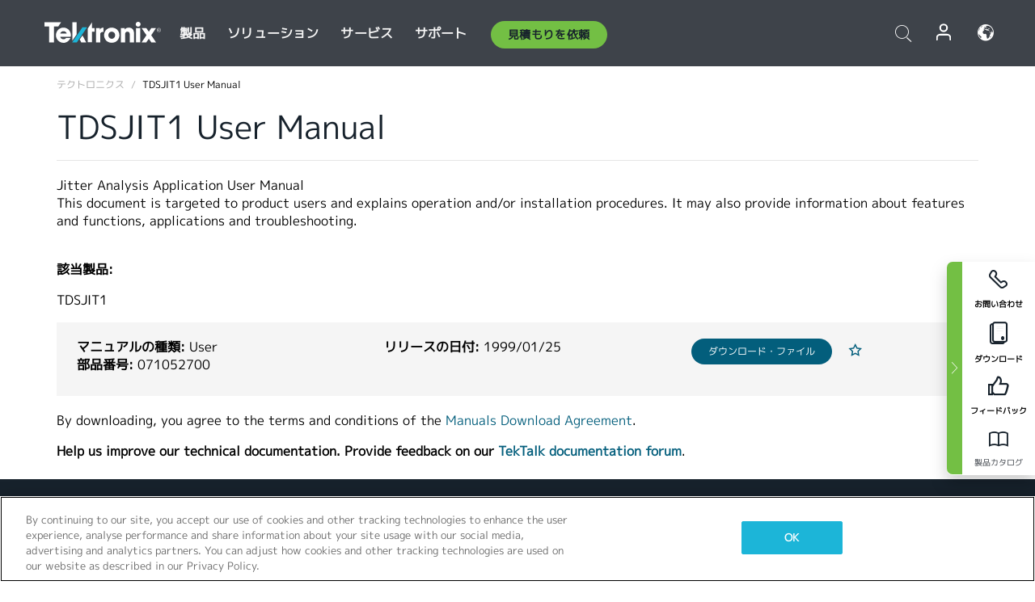

--- FILE ---
content_type: text/plain
request_url: https://c.6sc.co/?m=1
body_size: 3
content:
6suuid=8aaa3717043e13002b9c69699102000027f90100

--- FILE ---
content_type: text/plain; charset=utf-8
request_url: https://rs.fullstory.com/rec/page
body_size: -61
content:
{"reason_code":6,"reason":"Org blocks User Agent","cookie_domain":"tek.com"}


--- FILE ---
content_type: application/x-javascript
request_url: https://www.tek.com/patternlab/js/dynamic-chat.js?-v2026.01.15.1
body_size: 8805
content:
!function(modules){var installedModules={};function __webpack_require__(moduleId){if(installedModules[moduleId])return installedModules[moduleId].exports;var module=installedModules[moduleId]={i:moduleId,l:!1,exports:{}};return modules[moduleId].call(module.exports,module,module.exports,__webpack_require__),module.l=!0,module.exports}__webpack_require__.m=modules,__webpack_require__.c=installedModules,__webpack_require__.d=function(exports,name,getter){__webpack_require__.o(exports,name)||Object.defineProperty(exports,name,{enumerable:!0,get:getter})},__webpack_require__.r=function(exports){"undefined"!=typeof Symbol&&Symbol.toStringTag&&Object.defineProperty(exports,Symbol.toStringTag,{value:"Module"}),Object.defineProperty(exports,"__esModule",{value:!0})},__webpack_require__.t=function(value,mode){if(1&mode&&(value=__webpack_require__(value)),8&mode)return value;if(4&mode&&"object"==typeof value&&value&&value.__esModule)return value;var ns=Object.create(null);if(__webpack_require__.r(ns),Object.defineProperty(ns,"default",{enumerable:!0,value:value}),2&mode&&"string"!=typeof value)for(var key in value)__webpack_require__.d(ns,key,function(key){return value[key]}.bind(null,key));return ns},__webpack_require__.n=function(module){var getter=module&&module.__esModule?function(){return module.default}:function(){return module};return __webpack_require__.d(getter,"a",getter),getter},__webpack_require__.o=function(object,property){return Object.prototype.hasOwnProperty.call(object,property)},__webpack_require__.p="",__webpack_require__(__webpack_require__.s=13)}({"../node_modules/core-js/internals/a-function.js":function(module,exports){module.exports=function(it){if("function"!=typeof it)throw TypeError(String(it)+" is not a function");return it}},"../node_modules/core-js/internals/add-to-unscopables.js":function(module,exports,__webpack_require__){var wellKnownSymbol=__webpack_require__("../node_modules/core-js/internals/well-known-symbol.js"),create=__webpack_require__("../node_modules/core-js/internals/object-create.js"),definePropertyModule=__webpack_require__("../node_modules/core-js/internals/object-define-property.js"),UNSCOPABLES=wellKnownSymbol("unscopables"),ArrayPrototype=Array.prototype;void 0==ArrayPrototype[UNSCOPABLES]&&definePropertyModule.f(ArrayPrototype,UNSCOPABLES,{configurable:!0,value:create(null)}),module.exports=function(key){ArrayPrototype[UNSCOPABLES][key]=!0}},"../node_modules/core-js/internals/an-object.js":function(module,exports,__webpack_require__){var isObject=__webpack_require__("../node_modules/core-js/internals/is-object.js");module.exports=function(it){if(!isObject(it))throw TypeError(String(it)+" is not an object");return it}},"../node_modules/core-js/internals/array-includes.js":function(module,exports,__webpack_require__){var toIndexedObject=__webpack_require__("../node_modules/core-js/internals/to-indexed-object.js"),toLength=__webpack_require__("../node_modules/core-js/internals/to-length.js"),toAbsoluteIndex=__webpack_require__("../node_modules/core-js/internals/to-absolute-index.js"),createMethod=function(IS_INCLUDES){return function($this,el,fromIndex){var value,O=toIndexedObject($this),length=toLength(O.length),index=toAbsoluteIndex(fromIndex,length);if(IS_INCLUDES&&el!=el){for(;length>index;)if((value=O[index++])!=value)return!0}else for(;length>index;index++)if((IS_INCLUDES||index in O)&&O[index]===el)return IS_INCLUDES||index||0;return!IS_INCLUDES&&-1}};module.exports={includes:createMethod(!0),indexOf:createMethod(!1)}},"../node_modules/core-js/internals/array-iteration.js":function(module,exports,__webpack_require__){var bind=__webpack_require__("../node_modules/core-js/internals/function-bind-context.js"),IndexedObject=__webpack_require__("../node_modules/core-js/internals/indexed-object.js"),toObject=__webpack_require__("../node_modules/core-js/internals/to-object.js"),toLength=__webpack_require__("../node_modules/core-js/internals/to-length.js"),arraySpeciesCreate=__webpack_require__("../node_modules/core-js/internals/array-species-create.js"),push=[].push,createMethod=function(TYPE){var IS_MAP=1==TYPE,IS_FILTER=2==TYPE,IS_SOME=3==TYPE,IS_EVERY=4==TYPE,IS_FIND_INDEX=6==TYPE,IS_FILTER_OUT=7==TYPE,NO_HOLES=5==TYPE||IS_FIND_INDEX;return function($this,callbackfn,that,specificCreate){for(var value,result,O=toObject($this),self=IndexedObject(O),boundFunction=bind(callbackfn,that,3),length=toLength(self.length),index=0,create=specificCreate||arraySpeciesCreate,target=IS_MAP?create($this,length):IS_FILTER||IS_FILTER_OUT?create($this,0):void 0;length>index;index++)if((NO_HOLES||index in self)&&(result=boundFunction(value=self[index],index,O),TYPE))if(IS_MAP)target[index]=result;else if(result)switch(TYPE){case 3:return!0;case 5:return value;case 6:return index;case 2:push.call(target,value)}else switch(TYPE){case 4:return!1;case 7:push.call(target,value)}return IS_FIND_INDEX?-1:IS_SOME||IS_EVERY?IS_EVERY:target}};module.exports={forEach:createMethod(0),map:createMethod(1),filter:createMethod(2),some:createMethod(3),every:createMethod(4),find:createMethod(5),findIndex:createMethod(6),filterOut:createMethod(7)}},"../node_modules/core-js/internals/array-method-has-species-support.js":function(module,exports,__webpack_require__){var fails=__webpack_require__("../node_modules/core-js/internals/fails.js"),wellKnownSymbol=__webpack_require__("../node_modules/core-js/internals/well-known-symbol.js"),V8_VERSION=__webpack_require__("../node_modules/core-js/internals/engine-v8-version.js"),SPECIES=wellKnownSymbol("species");module.exports=function(METHOD_NAME){return V8_VERSION>=51||!fails(function(){var array=[];return(array.constructor={})[SPECIES]=function(){return{foo:1}},1!==array[METHOD_NAME](Boolean).foo})}},"../node_modules/core-js/internals/array-method-uses-to-length.js":function(module,exports,__webpack_require__){var DESCRIPTORS=__webpack_require__("../node_modules/core-js/internals/descriptors.js"),fails=__webpack_require__("../node_modules/core-js/internals/fails.js"),has=__webpack_require__("../node_modules/core-js/internals/has.js"),defineProperty=Object.defineProperty,cache={},thrower=function(it){throw it};module.exports=function(METHOD_NAME,options){if(has(cache,METHOD_NAME))return cache[METHOD_NAME];options||(options={});var method=[][METHOD_NAME],ACCESSORS=!!has(options,"ACCESSORS")&&options.ACCESSORS,argument0=has(options,0)?options[0]:thrower,argument1=has(options,1)?options[1]:void 0;return cache[METHOD_NAME]=!!method&&!fails(function(){if(ACCESSORS&&!DESCRIPTORS)return!0;var O={length:-1};ACCESSORS?defineProperty(O,1,{enumerable:!0,get:thrower}):O[1]=1,method.call(O,argument0,argument1)})}},"../node_modules/core-js/internals/array-species-create.js":function(module,exports,__webpack_require__){var isObject=__webpack_require__("../node_modules/core-js/internals/is-object.js"),isArray=__webpack_require__("../node_modules/core-js/internals/is-array.js"),SPECIES=__webpack_require__("../node_modules/core-js/internals/well-known-symbol.js")("species");module.exports=function(originalArray,length){var C;return isArray(originalArray)&&("function"!=typeof(C=originalArray.constructor)||C!==Array&&!isArray(C.prototype)?isObject(C)&&null===(C=C[SPECIES])&&(C=void 0):C=void 0),new(void 0===C?Array:C)(0===length?0:length)}},"../node_modules/core-js/internals/classof-raw.js":function(module,exports){var toString={}.toString;module.exports=function(it){return toString.call(it).slice(8,-1)}},"../node_modules/core-js/internals/classof.js":function(module,exports,__webpack_require__){var TO_STRING_TAG_SUPPORT=__webpack_require__("../node_modules/core-js/internals/to-string-tag-support.js"),classofRaw=__webpack_require__("../node_modules/core-js/internals/classof-raw.js"),TO_STRING_TAG=__webpack_require__("../node_modules/core-js/internals/well-known-symbol.js")("toStringTag"),CORRECT_ARGUMENTS="Arguments"==classofRaw(function(){return arguments}());module.exports=TO_STRING_TAG_SUPPORT?classofRaw:function(it){var O,tag,result;return void 0===it?"Undefined":null===it?"Null":"string"==typeof(tag=function(it,key){try{return it[key]}catch(error){}}(O=Object(it),TO_STRING_TAG))?tag:CORRECT_ARGUMENTS?classofRaw(O):"Object"==(result=classofRaw(O))&&"function"==typeof O.callee?"Arguments":result}},"../node_modules/core-js/internals/copy-constructor-properties.js":function(module,exports,__webpack_require__){var has=__webpack_require__("../node_modules/core-js/internals/has.js"),ownKeys=__webpack_require__("../node_modules/core-js/internals/own-keys.js"),getOwnPropertyDescriptorModule=__webpack_require__("../node_modules/core-js/internals/object-get-own-property-descriptor.js"),definePropertyModule=__webpack_require__("../node_modules/core-js/internals/object-define-property.js");module.exports=function(target,source){for(var keys=ownKeys(source),defineProperty=definePropertyModule.f,getOwnPropertyDescriptor=getOwnPropertyDescriptorModule.f,i=0;i<keys.length;i++){var key=keys[i];has(target,key)||defineProperty(target,key,getOwnPropertyDescriptor(source,key))}}},"../node_modules/core-js/internals/create-non-enumerable-property.js":function(module,exports,__webpack_require__){var DESCRIPTORS=__webpack_require__("../node_modules/core-js/internals/descriptors.js"),definePropertyModule=__webpack_require__("../node_modules/core-js/internals/object-define-property.js"),createPropertyDescriptor=__webpack_require__("../node_modules/core-js/internals/create-property-descriptor.js");module.exports=DESCRIPTORS?function(object,key,value){return definePropertyModule.f(object,key,createPropertyDescriptor(1,value))}:function(object,key,value){return object[key]=value,object}},"../node_modules/core-js/internals/create-property-descriptor.js":function(module,exports){module.exports=function(bitmap,value){return{enumerable:!(1&bitmap),configurable:!(2&bitmap),writable:!(4&bitmap),value:value}}},"../node_modules/core-js/internals/create-property.js":function(module,exports,__webpack_require__){"use strict";var toPrimitive=__webpack_require__("../node_modules/core-js/internals/to-primitive.js"),definePropertyModule=__webpack_require__("../node_modules/core-js/internals/object-define-property.js"),createPropertyDescriptor=__webpack_require__("../node_modules/core-js/internals/create-property-descriptor.js");module.exports=function(object,key,value){var propertyKey=toPrimitive(key);propertyKey in object?definePropertyModule.f(object,propertyKey,createPropertyDescriptor(0,value)):object[propertyKey]=value}},"../node_modules/core-js/internals/descriptors.js":function(module,exports,__webpack_require__){var fails=__webpack_require__("../node_modules/core-js/internals/fails.js");module.exports=!fails(function(){return 7!=Object.defineProperty({},1,{get:function(){return 7}})[1]})},"../node_modules/core-js/internals/document-create-element.js":function(module,exports,__webpack_require__){var global=__webpack_require__("../node_modules/core-js/internals/global.js"),isObject=__webpack_require__("../node_modules/core-js/internals/is-object.js"),document=global.document,EXISTS=isObject(document)&&isObject(document.createElement);module.exports=function(it){return EXISTS?document.createElement(it):{}}},"../node_modules/core-js/internals/engine-user-agent.js":function(module,exports,__webpack_require__){var getBuiltIn=__webpack_require__("../node_modules/core-js/internals/get-built-in.js");module.exports=getBuiltIn("navigator","userAgent")||""},"../node_modules/core-js/internals/engine-v8-version.js":function(module,exports,__webpack_require__){var match,version,global=__webpack_require__("../node_modules/core-js/internals/global.js"),userAgent=__webpack_require__("../node_modules/core-js/internals/engine-user-agent.js"),process=global.process,versions=process&&process.versions,v8=versions&&versions.v8;v8?version=(match=v8.split("."))[0]+match[1]:userAgent&&(!(match=userAgent.match(/Edge\/(\d+)/))||match[1]>=74)&&(match=userAgent.match(/Chrome\/(\d+)/))&&(version=match[1]),module.exports=version&&+version},"../node_modules/core-js/internals/enum-bug-keys.js":function(module,exports){module.exports=["constructor","hasOwnProperty","isPrototypeOf","propertyIsEnumerable","toLocaleString","toString","valueOf"]},"../node_modules/core-js/internals/export.js":function(module,exports,__webpack_require__){var global=__webpack_require__("../node_modules/core-js/internals/global.js"),getOwnPropertyDescriptor=__webpack_require__("../node_modules/core-js/internals/object-get-own-property-descriptor.js").f,createNonEnumerableProperty=__webpack_require__("../node_modules/core-js/internals/create-non-enumerable-property.js"),redefine=__webpack_require__("../node_modules/core-js/internals/redefine.js"),setGlobal=__webpack_require__("../node_modules/core-js/internals/set-global.js"),copyConstructorProperties=__webpack_require__("../node_modules/core-js/internals/copy-constructor-properties.js"),isForced=__webpack_require__("../node_modules/core-js/internals/is-forced.js");module.exports=function(options,source){var target,key,targetProperty,sourceProperty,descriptor,TARGET=options.target,GLOBAL=options.global,STATIC=options.stat;if(target=GLOBAL?global:STATIC?global[TARGET]||setGlobal(TARGET,{}):(global[TARGET]||{}).prototype)for(key in source){if(sourceProperty=source[key],targetProperty=options.noTargetGet?(descriptor=getOwnPropertyDescriptor(target,key))&&descriptor.value:target[key],!isForced(GLOBAL?key:TARGET+(STATIC?".":"#")+key,options.forced)&&void 0!==targetProperty){if(typeof sourceProperty==typeof targetProperty)continue;copyConstructorProperties(sourceProperty,targetProperty)}(options.sham||targetProperty&&targetProperty.sham)&&createNonEnumerableProperty(sourceProperty,"sham",!0),redefine(target,key,sourceProperty,options)}}},"../node_modules/core-js/internals/fails.js":function(module,exports){module.exports=function(exec){try{return!!exec()}catch(error){return!0}}},"../node_modules/core-js/internals/function-bind-context.js":function(module,exports,__webpack_require__){var aFunction=__webpack_require__("../node_modules/core-js/internals/a-function.js");module.exports=function(fn,that,length){if(aFunction(fn),void 0===that)return fn;switch(length){case 0:return function(){return fn.call(that)};case 1:return function(a){return fn.call(that,a)};case 2:return function(a,b){return fn.call(that,a,b)};case 3:return function(a,b,c){return fn.call(that,a,b,c)}}return function(){return fn.apply(that,arguments)}}},"../node_modules/core-js/internals/get-built-in.js":function(module,exports,__webpack_require__){var path=__webpack_require__("../node_modules/core-js/internals/path.js"),global=__webpack_require__("../node_modules/core-js/internals/global.js"),aFunction=function(variable){return"function"==typeof variable?variable:void 0};module.exports=function(namespace,method){return arguments.length<2?aFunction(path[namespace])||aFunction(global[namespace]):path[namespace]&&path[namespace][method]||global[namespace]&&global[namespace][method]}},"../node_modules/core-js/internals/global.js":function(module,exports,__webpack_require__){(function(global){var check=function(it){return it&&it.Math==Math&&it};module.exports=check("object"==typeof globalThis&&globalThis)||check("object"==typeof window&&window)||check("object"==typeof self&&self)||check("object"==typeof global&&global)||function(){return this}()||Function("return this")()}).call(this,__webpack_require__("../node_modules/webpack/buildin/global.js"))},"../node_modules/core-js/internals/has.js":function(module,exports){var hasOwnProperty={}.hasOwnProperty;module.exports=function(it,key){return hasOwnProperty.call(it,key)}},"../node_modules/core-js/internals/hidden-keys.js":function(module,exports){module.exports={}},"../node_modules/core-js/internals/html.js":function(module,exports,__webpack_require__){var getBuiltIn=__webpack_require__("../node_modules/core-js/internals/get-built-in.js");module.exports=getBuiltIn("document","documentElement")},"../node_modules/core-js/internals/ie8-dom-define.js":function(module,exports,__webpack_require__){var DESCRIPTORS=__webpack_require__("../node_modules/core-js/internals/descriptors.js"),fails=__webpack_require__("../node_modules/core-js/internals/fails.js"),createElement=__webpack_require__("../node_modules/core-js/internals/document-create-element.js");module.exports=!DESCRIPTORS&&!fails(function(){return 7!=Object.defineProperty(createElement("div"),"a",{get:function(){return 7}}).a})},"../node_modules/core-js/internals/indexed-object.js":function(module,exports,__webpack_require__){var fails=__webpack_require__("../node_modules/core-js/internals/fails.js"),classof=__webpack_require__("../node_modules/core-js/internals/classof-raw.js"),split="".split;module.exports=fails(function(){return!Object("z").propertyIsEnumerable(0)})?function(it){return"String"==classof(it)?split.call(it,""):Object(it)}:Object},"../node_modules/core-js/internals/inspect-source.js":function(module,exports,__webpack_require__){var store=__webpack_require__("../node_modules/core-js/internals/shared-store.js"),functionToString=Function.toString;"function"!=typeof store.inspectSource&&(store.inspectSource=function(it){return functionToString.call(it)}),module.exports=store.inspectSource},"../node_modules/core-js/internals/internal-state.js":function(module,exports,__webpack_require__){var set,get,has,NATIVE_WEAK_MAP=__webpack_require__("../node_modules/core-js/internals/native-weak-map.js"),global=__webpack_require__("../node_modules/core-js/internals/global.js"),isObject=__webpack_require__("../node_modules/core-js/internals/is-object.js"),createNonEnumerableProperty=__webpack_require__("../node_modules/core-js/internals/create-non-enumerable-property.js"),objectHas=__webpack_require__("../node_modules/core-js/internals/has.js"),shared=__webpack_require__("../node_modules/core-js/internals/shared-store.js"),sharedKey=__webpack_require__("../node_modules/core-js/internals/shared-key.js"),hiddenKeys=__webpack_require__("../node_modules/core-js/internals/hidden-keys.js"),WeakMap=global.WeakMap;if(NATIVE_WEAK_MAP){var store=shared.state||(shared.state=new WeakMap),wmget=store.get,wmhas=store.has,wmset=store.set;set=function(it,metadata){return metadata.facade=it,wmset.call(store,it,metadata),metadata},get=function(it){return wmget.call(store,it)||{}},has=function(it){return wmhas.call(store,it)}}else{var STATE=sharedKey("state");hiddenKeys[STATE]=!0,set=function(it,metadata){return metadata.facade=it,createNonEnumerableProperty(it,STATE,metadata),metadata},get=function(it){return objectHas(it,STATE)?it[STATE]:{}},has=function(it){return objectHas(it,STATE)}}module.exports={set:set,get:get,has:has,enforce:function(it){return has(it)?get(it):set(it,{})},getterFor:function(TYPE){return function(it){var state;if(!isObject(it)||(state=get(it)).type!==TYPE)throw TypeError("Incompatible receiver, "+TYPE+" required");return state}}}},"../node_modules/core-js/internals/is-array.js":function(module,exports,__webpack_require__){var classof=__webpack_require__("../node_modules/core-js/internals/classof-raw.js");module.exports=Array.isArray||function(arg){return"Array"==classof(arg)}},"../node_modules/core-js/internals/is-forced.js":function(module,exports,__webpack_require__){var fails=__webpack_require__("../node_modules/core-js/internals/fails.js"),replacement=/#|\.prototype\./,isForced=function(feature,detection){var value=data[normalize(feature)];return value==POLYFILL||value!=NATIVE&&("function"==typeof detection?fails(detection):!!detection)},normalize=isForced.normalize=function(string){return String(string).replace(replacement,".").toLowerCase()},data=isForced.data={},NATIVE=isForced.NATIVE="N",POLYFILL=isForced.POLYFILL="P";module.exports=isForced},"../node_modules/core-js/internals/is-object.js":function(module,exports){module.exports=function(it){return"object"==typeof it?null!==it:"function"==typeof it}},"../node_modules/core-js/internals/is-pure.js":function(module,exports){module.exports=!1},"../node_modules/core-js/internals/native-symbol.js":function(module,exports,__webpack_require__){var fails=__webpack_require__("../node_modules/core-js/internals/fails.js");module.exports=!!Object.getOwnPropertySymbols&&!fails(function(){return!String(Symbol())})},"../node_modules/core-js/internals/native-weak-map.js":function(module,exports,__webpack_require__){var global=__webpack_require__("../node_modules/core-js/internals/global.js"),inspectSource=__webpack_require__("../node_modules/core-js/internals/inspect-source.js"),WeakMap=global.WeakMap;module.exports="function"==typeof WeakMap&&/native code/.test(inspectSource(WeakMap))},"../node_modules/core-js/internals/object-create.js":function(module,exports,__webpack_require__){var activeXDocument,anObject=__webpack_require__("../node_modules/core-js/internals/an-object.js"),defineProperties=__webpack_require__("../node_modules/core-js/internals/object-define-properties.js"),enumBugKeys=__webpack_require__("../node_modules/core-js/internals/enum-bug-keys.js"),hiddenKeys=__webpack_require__("../node_modules/core-js/internals/hidden-keys.js"),html=__webpack_require__("../node_modules/core-js/internals/html.js"),documentCreateElement=__webpack_require__("../node_modules/core-js/internals/document-create-element.js"),IE_PROTO=__webpack_require__("../node_modules/core-js/internals/shared-key.js")("IE_PROTO"),EmptyConstructor=function(){},scriptTag=function(content){return"<script>"+content+"<\/script>"},NullProtoObject=function(){try{activeXDocument=document.domain&&new ActiveXObject("htmlfile")}catch(error){}var iframeDocument,iframe;NullProtoObject=activeXDocument?function(activeXDocument){activeXDocument.write(scriptTag("")),activeXDocument.close();var temp=activeXDocument.parentWindow.Object;return activeXDocument=null,temp}(activeXDocument):((iframe=documentCreateElement("iframe")).style.display="none",html.appendChild(iframe),iframe.src=String("javascript:"),(iframeDocument=iframe.contentWindow.document).open(),iframeDocument.write(scriptTag("document.F=Object")),iframeDocument.close(),iframeDocument.F);for(var length=enumBugKeys.length;length--;)delete NullProtoObject.prototype[enumBugKeys[length]];return NullProtoObject()};hiddenKeys[IE_PROTO]=!0,module.exports=Object.create||function(O,Properties){var result;return null!==O?(EmptyConstructor.prototype=anObject(O),result=new EmptyConstructor,EmptyConstructor.prototype=null,result[IE_PROTO]=O):result=NullProtoObject(),void 0===Properties?result:defineProperties(result,Properties)}},"../node_modules/core-js/internals/object-define-properties.js":function(module,exports,__webpack_require__){var DESCRIPTORS=__webpack_require__("../node_modules/core-js/internals/descriptors.js"),definePropertyModule=__webpack_require__("../node_modules/core-js/internals/object-define-property.js"),anObject=__webpack_require__("../node_modules/core-js/internals/an-object.js"),objectKeys=__webpack_require__("../node_modules/core-js/internals/object-keys.js");module.exports=DESCRIPTORS?Object.defineProperties:function(O,Properties){anObject(O);for(var key,keys=objectKeys(Properties),length=keys.length,index=0;length>index;)definePropertyModule.f(O,key=keys[index++],Properties[key]);return O}},"../node_modules/core-js/internals/object-define-property.js":function(module,exports,__webpack_require__){var DESCRIPTORS=__webpack_require__("../node_modules/core-js/internals/descriptors.js"),IE8_DOM_DEFINE=__webpack_require__("../node_modules/core-js/internals/ie8-dom-define.js"),anObject=__webpack_require__("../node_modules/core-js/internals/an-object.js"),toPrimitive=__webpack_require__("../node_modules/core-js/internals/to-primitive.js"),nativeDefineProperty=Object.defineProperty;exports.f=DESCRIPTORS?nativeDefineProperty:function(O,P,Attributes){if(anObject(O),P=toPrimitive(P,!0),anObject(Attributes),IE8_DOM_DEFINE)try{return nativeDefineProperty(O,P,Attributes)}catch(error){}if("get"in Attributes||"set"in Attributes)throw TypeError("Accessors not supported");return"value"in Attributes&&(O[P]=Attributes.value),O}},"../node_modules/core-js/internals/object-get-own-property-descriptor.js":function(module,exports,__webpack_require__){var DESCRIPTORS=__webpack_require__("../node_modules/core-js/internals/descriptors.js"),propertyIsEnumerableModule=__webpack_require__("../node_modules/core-js/internals/object-property-is-enumerable.js"),createPropertyDescriptor=__webpack_require__("../node_modules/core-js/internals/create-property-descriptor.js"),toIndexedObject=__webpack_require__("../node_modules/core-js/internals/to-indexed-object.js"),toPrimitive=__webpack_require__("../node_modules/core-js/internals/to-primitive.js"),has=__webpack_require__("../node_modules/core-js/internals/has.js"),IE8_DOM_DEFINE=__webpack_require__("../node_modules/core-js/internals/ie8-dom-define.js"),nativeGetOwnPropertyDescriptor=Object.getOwnPropertyDescriptor;exports.f=DESCRIPTORS?nativeGetOwnPropertyDescriptor:function(O,P){if(O=toIndexedObject(O),P=toPrimitive(P,!0),IE8_DOM_DEFINE)try{return nativeGetOwnPropertyDescriptor(O,P)}catch(error){}if(has(O,P))return createPropertyDescriptor(!propertyIsEnumerableModule.f.call(O,P),O[P])}},"../node_modules/core-js/internals/object-get-own-property-names.js":function(module,exports,__webpack_require__){var internalObjectKeys=__webpack_require__("../node_modules/core-js/internals/object-keys-internal.js"),hiddenKeys=__webpack_require__("../node_modules/core-js/internals/enum-bug-keys.js").concat("length","prototype");exports.f=Object.getOwnPropertyNames||function(O){return internalObjectKeys(O,hiddenKeys)}},"../node_modules/core-js/internals/object-get-own-property-symbols.js":function(module,exports){exports.f=Object.getOwnPropertySymbols},"../node_modules/core-js/internals/object-keys-internal.js":function(module,exports,__webpack_require__){var has=__webpack_require__("../node_modules/core-js/internals/has.js"),toIndexedObject=__webpack_require__("../node_modules/core-js/internals/to-indexed-object.js"),indexOf=__webpack_require__("../node_modules/core-js/internals/array-includes.js").indexOf,hiddenKeys=__webpack_require__("../node_modules/core-js/internals/hidden-keys.js");module.exports=function(object,names){var key,O=toIndexedObject(object),i=0,result=[];for(key in O)!has(hiddenKeys,key)&&has(O,key)&&result.push(key);for(;names.length>i;)has(O,key=names[i++])&&(~indexOf(result,key)||result.push(key));return result}},"../node_modules/core-js/internals/object-keys.js":function(module,exports,__webpack_require__){var internalObjectKeys=__webpack_require__("../node_modules/core-js/internals/object-keys-internal.js"),enumBugKeys=__webpack_require__("../node_modules/core-js/internals/enum-bug-keys.js");module.exports=Object.keys||function(O){return internalObjectKeys(O,enumBugKeys)}},"../node_modules/core-js/internals/object-property-is-enumerable.js":function(module,exports,__webpack_require__){"use strict";var nativePropertyIsEnumerable={}.propertyIsEnumerable,getOwnPropertyDescriptor=Object.getOwnPropertyDescriptor,NASHORN_BUG=getOwnPropertyDescriptor&&!nativePropertyIsEnumerable.call({1:2},1);exports.f=NASHORN_BUG?function(V){var descriptor=getOwnPropertyDescriptor(this,V);return!!descriptor&&descriptor.enumerable}:nativePropertyIsEnumerable},"../node_modules/core-js/internals/object-to-string.js":function(module,exports,__webpack_require__){"use strict";var TO_STRING_TAG_SUPPORT=__webpack_require__("../node_modules/core-js/internals/to-string-tag-support.js"),classof=__webpack_require__("../node_modules/core-js/internals/classof.js");module.exports=TO_STRING_TAG_SUPPORT?{}.toString:function(){return"[object "+classof(this)+"]"}},"../node_modules/core-js/internals/own-keys.js":function(module,exports,__webpack_require__){var getBuiltIn=__webpack_require__("../node_modules/core-js/internals/get-built-in.js"),getOwnPropertyNamesModule=__webpack_require__("../node_modules/core-js/internals/object-get-own-property-names.js"),getOwnPropertySymbolsModule=__webpack_require__("../node_modules/core-js/internals/object-get-own-property-symbols.js"),anObject=__webpack_require__("../node_modules/core-js/internals/an-object.js");module.exports=getBuiltIn("Reflect","ownKeys")||function(it){var keys=getOwnPropertyNamesModule.f(anObject(it)),getOwnPropertySymbols=getOwnPropertySymbolsModule.f;return getOwnPropertySymbols?keys.concat(getOwnPropertySymbols(it)):keys}},"../node_modules/core-js/internals/path.js":function(module,exports,__webpack_require__){var global=__webpack_require__("../node_modules/core-js/internals/global.js");module.exports=global},"../node_modules/core-js/internals/redefine.js":function(module,exports,__webpack_require__){var global=__webpack_require__("../node_modules/core-js/internals/global.js"),createNonEnumerableProperty=__webpack_require__("../node_modules/core-js/internals/create-non-enumerable-property.js"),has=__webpack_require__("../node_modules/core-js/internals/has.js"),setGlobal=__webpack_require__("../node_modules/core-js/internals/set-global.js"),inspectSource=__webpack_require__("../node_modules/core-js/internals/inspect-source.js"),InternalStateModule=__webpack_require__("../node_modules/core-js/internals/internal-state.js"),getInternalState=InternalStateModule.get,enforceInternalState=InternalStateModule.enforce,TEMPLATE=String(String).split("String");(module.exports=function(O,key,value,options){var state,unsafe=!!options&&!!options.unsafe,simple=!!options&&!!options.enumerable,noTargetGet=!!options&&!!options.noTargetGet;"function"==typeof value&&("string"!=typeof key||has(value,"name")||createNonEnumerableProperty(value,"name",key),(state=enforceInternalState(value)).source||(state.source=TEMPLATE.join("string"==typeof key?key:""))),O!==global?(unsafe?!noTargetGet&&O[key]&&(simple=!0):delete O[key],simple?O[key]=value:createNonEnumerableProperty(O,key,value)):simple?O[key]=value:setGlobal(key,value)})(Function.prototype,"toString",function(){return"function"==typeof this&&getInternalState(this).source||inspectSource(this)})},"../node_modules/core-js/internals/require-object-coercible.js":function(module,exports){module.exports=function(it){if(void 0==it)throw TypeError("Can't call method on "+it);return it}},"../node_modules/core-js/internals/set-global.js":function(module,exports,__webpack_require__){var global=__webpack_require__("../node_modules/core-js/internals/global.js"),createNonEnumerableProperty=__webpack_require__("../node_modules/core-js/internals/create-non-enumerable-property.js");module.exports=function(key,value){try{createNonEnumerableProperty(global,key,value)}catch(error){global[key]=value}return value}},"../node_modules/core-js/internals/shared-key.js":function(module,exports,__webpack_require__){var shared=__webpack_require__("../node_modules/core-js/internals/shared.js"),uid=__webpack_require__("../node_modules/core-js/internals/uid.js"),keys=shared("keys");module.exports=function(key){return keys[key]||(keys[key]=uid(key))}},"../node_modules/core-js/internals/shared-store.js":function(module,exports,__webpack_require__){var global=__webpack_require__("../node_modules/core-js/internals/global.js"),setGlobal=__webpack_require__("../node_modules/core-js/internals/set-global.js"),store=global["__core-js_shared__"]||setGlobal("__core-js_shared__",{});module.exports=store},"../node_modules/core-js/internals/shared.js":function(module,exports,__webpack_require__){var IS_PURE=__webpack_require__("../node_modules/core-js/internals/is-pure.js"),store=__webpack_require__("../node_modules/core-js/internals/shared-store.js");(module.exports=function(key,value){return store[key]||(store[key]=void 0!==value?value:{})})("versions",[]).push({version:"3.8.2",mode:IS_PURE?"pure":"global",copyright:"© 2021 Denis Pushkarev (zloirock.ru)"})},"../node_modules/core-js/internals/to-absolute-index.js":function(module,exports,__webpack_require__){var toInteger=__webpack_require__("../node_modules/core-js/internals/to-integer.js"),max=Math.max,min=Math.min;module.exports=function(index,length){var integer=toInteger(index);return integer<0?max(integer+length,0):min(integer,length)}},"../node_modules/core-js/internals/to-indexed-object.js":function(module,exports,__webpack_require__){var IndexedObject=__webpack_require__("../node_modules/core-js/internals/indexed-object.js"),requireObjectCoercible=__webpack_require__("../node_modules/core-js/internals/require-object-coercible.js");module.exports=function(it){return IndexedObject(requireObjectCoercible(it))}},"../node_modules/core-js/internals/to-integer.js":function(module,exports){var ceil=Math.ceil,floor=Math.floor;module.exports=function(argument){return isNaN(argument=+argument)?0:(argument>0?floor:ceil)(argument)}},"../node_modules/core-js/internals/to-length.js":function(module,exports,__webpack_require__){var toInteger=__webpack_require__("../node_modules/core-js/internals/to-integer.js"),min=Math.min;module.exports=function(argument){return argument>0?min(toInteger(argument),9007199254740991):0}},"../node_modules/core-js/internals/to-object.js":function(module,exports,__webpack_require__){var requireObjectCoercible=__webpack_require__("../node_modules/core-js/internals/require-object-coercible.js");module.exports=function(argument){return Object(requireObjectCoercible(argument))}},"../node_modules/core-js/internals/to-primitive.js":function(module,exports,__webpack_require__){var isObject=__webpack_require__("../node_modules/core-js/internals/is-object.js");module.exports=function(input,PREFERRED_STRING){if(!isObject(input))return input;var fn,val;if(PREFERRED_STRING&&"function"==typeof(fn=input.toString)&&!isObject(val=fn.call(input)))return val;if("function"==typeof(fn=input.valueOf)&&!isObject(val=fn.call(input)))return val;if(!PREFERRED_STRING&&"function"==typeof(fn=input.toString)&&!isObject(val=fn.call(input)))return val;throw TypeError("Can't convert object to primitive value")}},"../node_modules/core-js/internals/to-string-tag-support.js":function(module,exports,__webpack_require__){var test={};test[__webpack_require__("../node_modules/core-js/internals/well-known-symbol.js")("toStringTag")]="z",module.exports="[object z]"===String(test)},"../node_modules/core-js/internals/uid.js":function(module,exports){var id=0,postfix=Math.random();module.exports=function(key){return"Symbol("+String(void 0===key?"":key)+")_"+(++id+postfix).toString(36)}},"../node_modules/core-js/internals/use-symbol-as-uid.js":function(module,exports,__webpack_require__){var NATIVE_SYMBOL=__webpack_require__("../node_modules/core-js/internals/native-symbol.js");module.exports=NATIVE_SYMBOL&&!Symbol.sham&&"symbol"==typeof Symbol.iterator},"../node_modules/core-js/internals/well-known-symbol.js":function(module,exports,__webpack_require__){var global=__webpack_require__("../node_modules/core-js/internals/global.js"),shared=__webpack_require__("../node_modules/core-js/internals/shared.js"),has=__webpack_require__("../node_modules/core-js/internals/has.js"),uid=__webpack_require__("../node_modules/core-js/internals/uid.js"),NATIVE_SYMBOL=__webpack_require__("../node_modules/core-js/internals/native-symbol.js"),USE_SYMBOL_AS_UID=__webpack_require__("../node_modules/core-js/internals/use-symbol-as-uid.js"),WellKnownSymbolsStore=shared("wks"),Symbol=global.Symbol,createWellKnownSymbol=USE_SYMBOL_AS_UID?Symbol:Symbol&&Symbol.withoutSetter||uid;module.exports=function(name){return has(WellKnownSymbolsStore,name)||(NATIVE_SYMBOL&&has(Symbol,name)?WellKnownSymbolsStore[name]=Symbol[name]:WellKnownSymbolsStore[name]=createWellKnownSymbol("Symbol."+name)),WellKnownSymbolsStore[name]}},"../node_modules/core-js/modules/es.array.concat.js":function(module,exports,__webpack_require__){"use strict";var $=__webpack_require__("../node_modules/core-js/internals/export.js"),fails=__webpack_require__("../node_modules/core-js/internals/fails.js"),isArray=__webpack_require__("../node_modules/core-js/internals/is-array.js"),isObject=__webpack_require__("../node_modules/core-js/internals/is-object.js"),toObject=__webpack_require__("../node_modules/core-js/internals/to-object.js"),toLength=__webpack_require__("../node_modules/core-js/internals/to-length.js"),createProperty=__webpack_require__("../node_modules/core-js/internals/create-property.js"),arraySpeciesCreate=__webpack_require__("../node_modules/core-js/internals/array-species-create.js"),arrayMethodHasSpeciesSupport=__webpack_require__("../node_modules/core-js/internals/array-method-has-species-support.js"),wellKnownSymbol=__webpack_require__("../node_modules/core-js/internals/well-known-symbol.js"),V8_VERSION=__webpack_require__("../node_modules/core-js/internals/engine-v8-version.js"),IS_CONCAT_SPREADABLE=wellKnownSymbol("isConcatSpreadable"),IS_CONCAT_SPREADABLE_SUPPORT=V8_VERSION>=51||!fails(function(){var array=[];return array[IS_CONCAT_SPREADABLE]=!1,array.concat()[0]!==array}),SPECIES_SUPPORT=arrayMethodHasSpeciesSupport("concat"),isConcatSpreadable=function(O){if(!isObject(O))return!1;var spreadable=O[IS_CONCAT_SPREADABLE];return void 0!==spreadable?!!spreadable:isArray(O)};$({target:"Array",proto:!0,forced:!IS_CONCAT_SPREADABLE_SUPPORT||!SPECIES_SUPPORT},{concat:function(arg){var i,k,length,len,E,O=toObject(this),A=arraySpeciesCreate(O,0),n=0;for(i=-1,length=arguments.length;i<length;i++)if(E=-1===i?O:arguments[i],isConcatSpreadable(E)){if(n+(len=toLength(E.length))>9007199254740991)throw TypeError("Maximum allowed index exceeded");for(k=0;k<len;k++,n++)k in E&&createProperty(A,n,E[k])}else{if(n>=9007199254740991)throw TypeError("Maximum allowed index exceeded");createProperty(A,n++,E)}return A.length=n,A}})},"../node_modules/core-js/modules/es.array.find.js":function(module,exports,__webpack_require__){"use strict";var $=__webpack_require__("../node_modules/core-js/internals/export.js"),$find=__webpack_require__("../node_modules/core-js/internals/array-iteration.js").find,addToUnscopables=__webpack_require__("../node_modules/core-js/internals/add-to-unscopables.js"),SKIPS_HOLES=!0,USES_TO_LENGTH=__webpack_require__("../node_modules/core-js/internals/array-method-uses-to-length.js")("find");"find"in[]&&Array(1).find(function(){SKIPS_HOLES=!1}),$({target:"Array",proto:!0,forced:SKIPS_HOLES||!USES_TO_LENGTH},{find:function(callbackfn){return $find(this,callbackfn,arguments.length>1?arguments[1]:void 0)}}),addToUnscopables("find")},"../node_modules/core-js/modules/es.object.to-string.js":function(module,exports,__webpack_require__){var TO_STRING_TAG_SUPPORT=__webpack_require__("../node_modules/core-js/internals/to-string-tag-support.js"),redefine=__webpack_require__("../node_modules/core-js/internals/redefine.js"),toString=__webpack_require__("../node_modules/core-js/internals/object-to-string.js");TO_STRING_TAG_SUPPORT||redefine(Object.prototype,"toString",toString,{unsafe:!0})},"../node_modules/webpack/buildin/global.js":function(module,exports){var g;g=function(){return this}();try{g=g||new Function("return this")()}catch(e){"object"==typeof window&&(g=window)}module.exports=g},"./js/app/_dynamic-chat.js":function(module,exports,__webpack_require__){"use strict";__webpack_require__("../node_modules/core-js/modules/es.array.concat.js"),__webpack_require__("../node_modules/core-js/modules/es.array.find.js"),__webpack_require__("../node_modules/core-js/modules/es.object.to-string.js"),$(function(){!function(){var useNpiGroupNumber=!1;void 0!=window.__cs&&(useNpiGroupNumber=window.__cs.useNpiGroupNumber);var requestSettings={useNpiGroupNumber:useNpiGroupNumber},$main=$("main.main"),chatContentClass=".chat-container",chatLinkClass=".open-chat",hiddenClass="hidden";function _loadLiveChat(liveChatSettings){window.__lc=window.__lc||{},window.__lc.license=liveChatSettings.LicenseKey,window.__lc.group=liveChatSettings.GroupNumber,window.__lc.lang=liveChatSettings.LanguageCode;var liveChatUrl="https://secure.livechatinc.com/licence/".concat(liveChatSettings.LicenseKey,"/v2/open_chat.cgi?lang=").concat(liveChatSettings.LanguageCode),liveChatWindowSettings="scrollbars=no,menubar=no,height=600,width=800,resizable=yes,toolbar=no,location=no,status=no";$.ajax({url:"//cdn.livechatinc.com/tracking.js",dataType:"script",async:!0,cache:!0}).done(function(){var lc=document.createElement("script");lc.type="text/javascript",lc.async=!0,lc.src=("https:"==document.location.protocol?"https://":"http://")+"cdn.livechatinc.com/tracking.js";var s=document.getElementsByTagName("script")[0];s.parentNode.insertBefore(lc,s);var $openChatButton=$main.find(chatLinkClass);$openChatButton.on("click",function(){var url;"cn"==$(this).data("region")?(url="".concat(liveChatUrl,"&groups=").concat(liveChatSettings.TSCGroupNumber),window.open(url,"",liveChatWindowSettings)):function(){var url="".concat(liveChatUrl,"&groups=").concat(liveChatSettings.GroupNumber);window.open(url,"",liveChatWindowSettings)}()}),$openChatButton.removeClass(hiddenClass),_displayChatContent()}).fail(function(){console.error("Error: LC load failed.")})}function _displayChatContent(){$main.find(chatContentClass).removeClass(hiddenClass)}function activateChinaChat(){var $openChatButton=$main.find(chatLinkClass);$("#tinet-chat-visitor");$openChatButton.on("click",function(){var region=$(this).data("region");"cn"!==region&&"tw"!==region||function(region){var regionData={cn:{accessId:"6670c7f0-be44-48ec-bf99-6e4638431bbf",language:"zh_CN",country:"CN"},tw:{accessId:"57b64a1a-84c3-452b-b489-5c00adf1b4ed",language:"zh_TW",country:"TW"}}[region];if(regionData){var url="".concat("https://webchat-bj.clink.cn/chat.html","?accessId=").concat(regionData.accessId,"&tinetWebChatType=tinetResponsive&language=").concat(regionData.language,"&customerFields=%7B%22%E6%B8%A0%E9%81%93%22%3A%22").concat(regionData.country,"%22%2C%22autoUpdate%22%3A1%7D");window.open(url,"_blank","noopener,noreferrer")}else console.error("Invalid region specified")}(region)}),$openChatButton.removeClass(hiddenClass),_displayChatContent()}!function(){$.ajax({url:"/api/chat/settings",type:"POST",context:this,data:{options:requestSettings},success:function(settings){settings.LiveChat.IsEnable&&settings.LiveChat.IsDisplayEnabled?(console.log("Livechat"),_loadLiveChat(settings.LiveChat)):settings.EnableTinetChat&&!settings.LiveChat.IsEnable?(console.log("Tinetchat"),activateChinaChat()):(console.log("none"),$main.find(chatContentClass).remove())},error:function(){console.log("Error: TEKCHAT")}})}()}()})},13:function(module,exports,__webpack_require__){module.exports=__webpack_require__("./js/app/_dynamic-chat.js")}});

--- FILE ---
content_type: application/javascript; charset=UTF-8
request_url: https://api.livechatinc.com/v3.6/customer/action/get_dynamic_configuration?x-region=us-south1&license_id=1045989&client_id=c5e4f61e1a6c3b1521b541bc5c5a2ac5&url=https%3A%2F%2Fwww.tek.com%2Fja%2Foscilloscope%2Ftdsjit1-manual%2Ftdsjit1-user-manual&group_id=18&channel_type=code&jsonp=__57qf3m3pfn
body_size: 260
content:
__57qf3m3pfn({"organization_id":"00060bdb-e4d3-4272-a506-ea3110581f80","livechat_active":true,"livechat":{"group_id":18,"client_limit_exceeded":false,"domain_allowed":true,"online_group_ids":[0,24,29],"config_version":"6472.0.39.2763.905.1478.644.31.11.5.8.16.2","localization_version":"6bb83031e4f97736cbbada081b074fb6_4621b9cfe011784f03f08982095b8bc6","language":"en"},"default_widget":"livechat"});